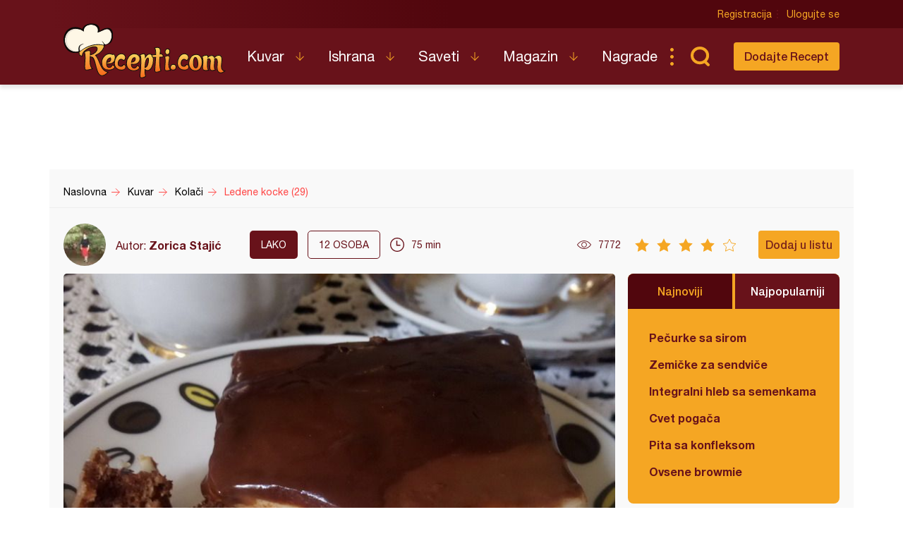

--- FILE ---
content_type: text/html; charset=utf-8
request_url: https://www.google.com/recaptcha/api2/aframe
body_size: 268
content:
<!DOCTYPE HTML><html><head><meta http-equiv="content-type" content="text/html; charset=UTF-8"></head><body><script nonce="D70CLkJ0b89lTx70TxXZTw">/** Anti-fraud and anti-abuse applications only. See google.com/recaptcha */ try{var clients={'sodar':'https://pagead2.googlesyndication.com/pagead/sodar?'};window.addEventListener("message",function(a){try{if(a.source===window.parent){var b=JSON.parse(a.data);var c=clients[b['id']];if(c){var d=document.createElement('img');d.src=c+b['params']+'&rc='+(localStorage.getItem("rc::a")?sessionStorage.getItem("rc::b"):"");window.document.body.appendChild(d);sessionStorage.setItem("rc::e",parseInt(sessionStorage.getItem("rc::e")||0)+1);localStorage.setItem("rc::h",'1769467882920');}}}catch(b){}});window.parent.postMessage("_grecaptcha_ready", "*");}catch(b){}</script></body></html>